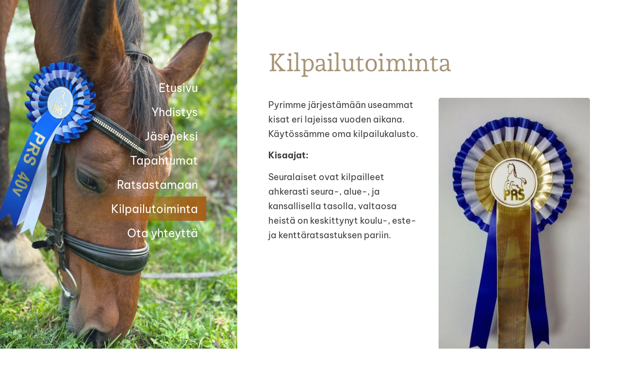

--- FILE ---
content_type: text/html; charset=utf-8
request_url: https://www.parkanonratsastajat.com/kilpailutoiminta/
body_size: 4573
content:
<!DOCTYPE html>
<html class="no-js" lang="fi">

<head>
  <title>Kilpailutoiminta - Parkanon Ratsastajat</title>
  <meta charset="utf-8">
  <meta name="viewport" content="width=device-width,initial-scale=1.0">
  <link rel="preconnect" href="https://fonts.avoine.com" crossorigin>
  <link rel="preconnect" href="https://bin.yhdistysavain.fi" crossorigin>
  <script data-cookieconsent="ignore">
    document.documentElement.classList.replace('no-js', 'js')
  </script>
  
  <link href="https://fonts.avoine.com/fonts/andada-pro/ya.css" rel="stylesheet" class="font-import"><link href="https://fonts.avoine.com/fonts/be-vietnam-pro/ya.css" rel="stylesheet" class="font-import">
  <link rel="stylesheet" href="/@css/browsing-1.css?b1761288343s1737293469765">
  
<link rel="canonical" href="https://www.parkanonratsastajat.com/kilpailutoiminta/"><meta name="description" content="Pyrimme järjestämään useammat kisat eri lajeissa vuoden aikana. Käytössämme oma kilpailukalusto. Kisaajat: Seuralaiset ovat kilpailleet ahkerasti seura-, alue-, ja kansallisella tasolla, valtaosa…"><link rel="image_src" href="https://bin.yhdistysavain.fi/1588180/drUqG5SuGVW53NBxFlJ80bYAVX/Prs.n%20mestaruusruusuke.jpeg"><link rel="icon" href="https://bin.yhdistysavain.fi/1588180/R0JBfADbO2WX8p03CM2J0aKVbC@32&#x3D;EnhTd3Oz49/PRS%20logo.png" type="image/png" sizes="32x32"/><link rel="icon" href="https://bin.yhdistysavain.fi/1588180/R0JBfADbO2WX8p03CM2J0aKVbC@240&#x3D;kxQhHIVBF5/PRS%20logo.png" type="image/png" sizes="240x240"/><meta itemprop="name" content="Kilpailutoiminta"><meta itemprop="url" content="https://www.parkanonratsastajat.com/kilpailutoiminta/"><meta itemprop="image" content="https://bin.yhdistysavain.fi/1588180/drUqG5SuGVW53NBxFlJ80bYAVX/Prs.n%20mestaruusruusuke.jpeg"><meta property="og:type" content="website"><meta property="og:title" content="Kilpailutoiminta"><meta property="og:url" content="https://www.parkanonratsastajat.com/kilpailutoiminta/"><meta property="og:image" content="https://bin.yhdistysavain.fi/1588180/drUqG5SuGVW53NBxFlJ80bYAVX/Prs.n%20mestaruusruusuke.jpeg"><meta property="og:image:width" content="338"><meta property="og:image:height" content="600"><meta property="og:description" content="Pyrimme järjestämään useammat kisat eri lajeissa vuoden aikana. Käytössämme oma kilpailukalusto. Kisaajat: Seuralaiset ovat kilpailleet ahkerasti seura-, alue-, ja kansallisella tasolla, valtaosa…"><meta property="og:site_name" content="Parkanon Ratsastajat"><meta name="twitter:card" content="summary_large_image"><meta name="twitter:title" content="Kilpailutoiminta"><meta name="twitter:description" content="Pyrimme järjestämään useammat kisat eri lajeissa vuoden aikana. Käytössämme oma kilpailukalusto. Kisaajat: Seuralaiset ovat kilpailleet ahkerasti seura-, alue-, ja kansallisella tasolla, valtaosa…"><meta name="twitter:image" content="https://bin.yhdistysavain.fi/1588180/drUqG5SuGVW53NBxFlJ80bYAVX/Prs.n%20mestaruusruusuke.jpeg"><link rel="preload" as="image" href="https://bin.yhdistysavain.fi/1588180/eHCBdIkbDi71NLPYcZVW0bYEuE/prs%20kes%C3%A4.png" imagesrcset="https://bin.yhdistysavain.fi/1588180/eHCBdIkbDi71NLPYcZVW0bYEuE@500&#x3D;ac9mOWXYEw/prs%20kes%C3%A4.png 500w, https://bin.yhdistysavain.fi/1588180/eHCBdIkbDi71NLPYcZVW0bYEuE@1000&#x3D;odmb3HeClc/prs%20kes%C3%A4.png 1000w, https://bin.yhdistysavain.fi/1588180/eHCBdIkbDi71NLPYcZVW0bYEuE/prs%20kes%C3%A4.png 1536w">

  
  <script type="module" src="/@res/ssr-browsing/ssr-browsing.js?b1761288343"></script>
</head>

<body data-styles-page-id="1">
  
  
  <div id="app" class=""><a class="skip-link noindex" href="#start-of-content">Siirry sivun sisältöön</a><div class="bartender"><!----><div class="d4-canvas bartender__content"><div class="d4-canvas__wrapper d4-canvas-wrapper"><div class="d4-mainCol d4-mainCol--left"><div class="d4-mainCol__background-image"><div class="d4-background-layers"><div class="d4-background-layer d4-background-layer--brightness"></div><div class="d4-background-layer d4-background-layer--overlay"></div><div class="d4-background-layer d4-background-layer--fade"></div></div></div><div class="d4-mobile-bar noindex"><!----><div class="d4-mobile-bar__col d4-mobile-bar__col--fill"><button class="d4-mobile-bar__item d4-offcanvas-toggle" data-bartender-toggle="left"><span aria-hidden="true" class="icon d4-offcanvas-toggle__icon"><svg style="fill: currentColor; width: 17px; height: 17px" width="1792" height="1792" viewBox="0 0 1792 1792" xmlns="http://www.w3.org/2000/svg">
  <path d="M1664 1344v128q0 26-19 45t-45 19h-1408q-26 0-45-19t-19-45v-128q0-26 19-45t45-19h1408q26 0 45 19t19 45zm0-512v128q0 26-19 45t-45 19h-1408q-26 0-45-19t-19-45v-128q0-26 19-45t45-19h1408q26 0 45 19t19 45zm0-512v128q0 26-19 45t-45 19h-1408q-26 0-45-19t-19-45v-128q0-26 19-45t45-19h1408q26 0 45 19t19 45z"/>
</svg>
</span><span class="d4-offcanvas-toggle__text">Valikko</span></button></div><!----></div><div class="d4-mainCol__wrap d4-mainCol__wrap--left"><header class="d4-header"><!----><div class="d4-header__wrap d4-header__wrap--logo"><a class="d4-logo d4-logo--vertical d4-logo--modern noindex" href="/"><div class="d4-logo__image"></div><div class="d4-logo__textWrap"><span class="d4-logo__text">Parkanon Ratsastajat</span></div></a></div><div class="d4-header__wrap d4-header__wrap--nav d4-sticky"><nav class="d4-main-nav"><ul class="d4-main-nav__list" tabindex="-1"><!--[--><li class="d4-main-nav__item d4-main-nav__item--level-1"><a class="d4-main-nav__link" href="/" aria-current="false"><!----><span class="d4-main-nav__title">Etusivu</span><!----></a><!----></li><li class="d4-main-nav__item d4-main-nav__item--level-1 nav__item--has-children"><a class="d4-main-nav__link" href="/yhdistys/" aria-current="false"><!----><span class="d4-main-nav__title">Yhdistys</span><!----></a><!--[--><!----><!----><!--]--></li><li class="d4-main-nav__item d4-main-nav__item--level-1"><a class="d4-main-nav__link" href="/jaseneksi/" aria-current="false"><!----><span class="d4-main-nav__title">Jäseneksi</span><!----></a><!----></li><li class="d4-main-nav__item d4-main-nav__item--level-1"><a class="d4-main-nav__link" href="/tapahtumat/" aria-current="false"><!----><span class="d4-main-nav__title">Tapahtumat</span><!----></a><!----></li><li class="d4-main-nav__item d4-main-nav__item--level-1 nav__item--has-children"><a class="d4-main-nav__link" href="/ratsastamaan/" aria-current="false"><!----><span class="d4-main-nav__title">Ratsastamaan</span><!----></a><!--[--><!----><!----><!--]--></li><li class="d4-main-nav__item d4-main-nav__item--level-1 d4-main-nav__item--parent d4-main-nav__item--current"><a class="d4-main-nav__link" href="/kilpailutoiminta/" aria-current="page"><!----><span class="d4-main-nav__title">Kilpailutoiminta</span><!----></a><!----></li><li class="d4-main-nav__item d4-main-nav__item--level-1"><a class="d4-main-nav__link" href="/ota-yhteytta/" aria-current="false"><!----><span class="d4-main-nav__title">Ota yhteyttä</span><!----></a><!----></li><!--]--></ul></nav></div></header></div></div><div class="d4-mainCol d4-mainCol--right"><div class="d4-mainCol__wrap d4-mainCol__wrap--right"><main role="main" id="start-of-content" class="d4-main"><div class="zone-container"><div class="zone" data-zone-id="50main"><!----><!--[--><!--[--><div class="widget-container" id="wc-efYeBkG6RBXGl7ChYDED"><div id="widget-efYeBkG6RBXGl7ChYDED" class="widget widget-text"><!--[--><div><h1>Kilpailutoiminta</h1></div><!--]--></div></div><!--]--><!--[--><div id="wc-Bmhp57yaIfH4UjwrchkA" class="grid"><!----><!----><!--[--><div class="col col--30 col--first"><!--[--><div class="widget-container" id="wc-nWeb8nh15YvVhlcOhISl"><div id="widget-nWeb8nh15YvVhlcOhISl" class="widget widget-text"><!--[--><div><p>Pyrimme järjestämään useammat kisat eri lajeissa vuoden aikana. Käytössämme oma kilpailukalusto.</p><p><strong>Kisaajat:</strong></p><p>Seuralaiset ovat kilpailleet ahkerasti seura-, alue-, ja kansallisella tasolla, valtaosa heistä on keskittynyt koulu-, este- ja kenttäratsastuksen pariin. </p></div><!--]--></div></div><!--]--></div><div class="col col--30 col--last"><!--[--><div class="widget-container" id="wc-cfkNnMq73EH3liFsjzEB"><div id="widget-cfkNnMq73EH3liFsjzEB" class="widget widget-image"><!--[--><figure class="widget-image__figure"><div class="d4-image-container" style="max-width:338px;"><div style="padding-bottom:177.5147928994083%;"><img src="https://bin.yhdistysavain.fi/1588180/drUqG5SuGVW53NBxFlJ80bYAVX/Prs.n%20mestaruusruusuke.jpeg" width="338" height="600" alt></div></div><!----></figure><!--]--></div></div><!--]--></div><!--]--></div><!--]--><!--[--><div id="wc-dopR01RAkU9siNYfRP18" class="grid"><!----><!----><!--[--><div class="col col--30 col--first"><!--[--><!--]--></div><div class="col col--30 col--last"><!--[--><!--]--></div><!--]--></div><!--]--><!--[--><div class="widget-container" id="wc-bvaAHnuclHVnfZeAdluP"><div id="widget-bvaAHnuclHVnfZeAdluP" class="widget widget-files"><!--[--><ul class="files"><!--[--><li class="file"><div class="v-row"><div class="v-row__wrap v-row__wrap--horizontal v-row__wrap--no-wrap" style="align-items:flex-start;justify-content:flex-start;"><!--[--><div class="v-col" style=""><!--[--><span aria-hidden="true" class="icon file__icon"><svg style="fill: currentColor; width: 20px; height: 20px" width="1792" height="1792" viewBox="0 0 1792 1792" xmlns="http://www.w3.org/2000/svg">
  <path fill="currentColor" d="M1596 1385q0 117-79 196t-196 79q-135 0-235-100l-777-776q-113-115-113-271 0-159 110-270t269-111q158 0 273 113l605 606q10 10 10 22 0 16-30.5 46.5t-46.5 30.5q-13 0-23-10l-606-607q-79-77-181-77-106 0-179 75t-73 181q0 105 76 181l776 777q63 63 145 63 64 0 106-42t42-106q0-82-63-145l-581-581q-26-24-60-24-29 0-48 19t-19 48q0 32 25 59l410 410q10 10 10 22 0 16-31 47t-47 31q-12 0-22-10l-410-410q-63-61-63-149 0-82 57-139t139-57q88 0 149 63l581 581q100 98 100 235z"/>
</svg>
</span><!--]--></div><div class="v-col v-col--fill" style=""><!--[--><div class="file__details"><a class="file__link" href="https://bin.yhdistysavain.fi/1588180/BbEg1YxixSoJedS406Bd0cwYs5/2-prs%20raviohjelma%20helppo%20%C3%B6-2.pdf" download="2-prs raviohjelma helppo ö-2.pdf">2-prs raviohjelma helppo ö-2.pdf</a><span class="file__size">53 KB</span></div><!--[--><!----><!--]--><!--]--></div><!--[--><!--]--><!--]--></div></div></li><!--]--></ul><!--]--></div></div><!--]--><!--]--><!----></div><!----></div></main><footer class="d4-footer"><div class="d4-footer__wrap flex"><div class="d4-footer__copylogin copylogin"><span><a id="login-link" href="/@admin/website/?page=%2Fkilpailutoiminta%2F" target="_top" rel="nofollow" aria-label="Kirjaudu sivustolle"> © </a> Parkanon Ratsastajat</span></div><div class="d4-footer__menu footer-menu" data-widget-edit-tip=""><ul><!----><!----><li class="footer-menu__iconItem"><a class="footer-menu__iconLink" href="https://www.facebook.com/parkanonratsastajat" target="_blank"><span aria-hidden="true" class="icon footer-menu__icon"><svg style="fill: currentColor; width: 16px; height: 16px" width="1792" height="1792" viewBox="0 0 1792 1792" xmlns="http://www.w3.org/2000/svg" fill="#819798">
  <path d="M1343 12v264h-157q-86 0-116 36t-30 108v189h293l-39 296h-254v759h-306v-759h-255v-296h255v-218q0-186 104-288.5t277-102.5q147 0 228 12z"/>
</svg>
</span><span class="sr-only">Facebook</span></a></li><!----><li class="footer-menu__iconItem"><a class="footer-menu__iconLink" href="https://www.instagram.com/parkanonratsastajat/" target="_blank"><span aria-hidden="true" class="icon footer-menu__icon"><svg style="fill: currentColor; width: 16px; height: 16px" xmlns="http://www.w3.org/2000/svg" viewBox="0 0 448 512">
  <path d="M224.1 141c-63.6 0-114.9 51.3-114.9 114.9s51.3 114.9 114.9 114.9S339 319.5 339 255.9 287.7 141 224.1 141zm0 189.6c-41.1 0-74.7-33.5-74.7-74.7s33.5-74.7 74.7-74.7 74.7 33.5 74.7 74.7-33.6 74.7-74.7 74.7zm146.4-194.3c0 14.9-12 26.8-26.8 26.8-14.9 0-26.8-12-26.8-26.8s12-26.8 26.8-26.8 26.8 12 26.8 26.8zm76.1 27.2c-1.7-35.9-9.9-67.7-36.2-93.9-26.2-26.2-58-34.4-93.9-36.2-37-2.1-147.9-2.1-184.9 0-35.8 1.7-67.6 9.9-93.9 36.1s-34.4 58-36.2 93.9c-2.1 37-2.1 147.9 0 184.9 1.7 35.9 9.9 67.7 36.2 93.9s58 34.4 93.9 36.2c37 2.1 147.9 2.1 184.9 0 35.9-1.7 67.7-9.9 93.9-36.2 26.2-26.2 34.4-58 36.2-93.9 2.1-37 2.1-147.8 0-184.8zM398.8 388c-7.8 19.6-22.9 34.7-42.6 42.6-29.5 11.7-99.5 9-132.1 9s-102.7 2.6-132.1-9c-19.6-7.8-34.7-22.9-42.6-42.6-11.7-29.5-9-99.5-9-132.1s-2.6-102.7 9-132.1c7.8-19.6 22.9-34.7 42.6-42.6 29.5-11.7 99.5-9 132.1-9s102.7-2.6 132.1 9c19.6 7.8 34.7 22.9 42.6 42.6 11.7 29.5 9 99.5 9 132.1s2.7 102.7-9 132.1z"/>
</svg>
</span><span class="sr-only">Instagram</span></a></li><li><a href="https://www.yhdistysavain.fi" class="made-with" target="_blank" rel="noopener">Tehty Yhdistysavaimella</a></li></ul></div></div></footer></div></div></div></div><div class="d4-offcanvas d4-offcanvas--left bartender__bar bartender__bar--left" aria-label="Valikko" mode="float"><!----><nav class="d4-mobile-nav"><ul class="d4-mobile-nav__list" tabindex="-1"><!--[--><li class="d4-mobile-nav__item d4-mobile-nav__item--level-1"><a class="d4-mobile-nav__link" href="/" aria-current="false"><!----><span class="d4-mobile-nav__title">Etusivu</span><!----></a><!----></li><li class="d4-mobile-nav__item d4-mobile-nav__item--level-1 d4-mobile-nav__item--has-children"><a class="d4-mobile-nav__link" href="/yhdistys/" aria-current="false"><!----><span class="d4-mobile-nav__title">Yhdistys</span><!----></a><!--[--><button class="navExpand navExpand--active" data-text-expand="Näytä sivun Yhdistys alasivut" data-text-unexpand="Piilota sivun Yhdistys alasivut" aria-label="Näytä sivun Yhdistys alasivut" aria-controls="nav__list--2" aria-expanded="true"><span aria-hidden="true" class="icon navExpand__icon navExpand__icon--plus"><svg style="fill: currentColor; width: 14px; height: 14px" width="11" height="11" viewBox="0 0 11 11" xmlns="http://www.w3.org/2000/svg">
  <path d="M11 5.182v.636c0 .227-.08.42-.24.58-.158.16-.35.238-.578.238H6.636v3.546c0 .227-.08.42-.238.58-.16.158-.353.238-.58.238h-.636c-.227 0-.42-.08-.58-.24-.16-.158-.238-.35-.238-.578V6.636H.818c-.227 0-.42-.08-.58-.238C.08 6.238 0 6.045 0 5.818v-.636c0-.227.08-.42.24-.58.158-.16.35-.238.578-.238h3.546V.818c0-.227.08-.42.238-.58.16-.158.353-.238.58-.238h.636c.227 0 .42.08.58.24.16.158.238.35.238.578v3.546h3.546c.227 0 .42.08.58.238.158.16.238.353.238.58z" fill-rule="nonzero"/>
</svg>
</span><span aria-hidden="true" class="icon navExpand__icon navExpand__icon--minus"><svg style="fill: currentColor; width: 14px; height: 14px" width="1792" height="1792" viewBox="0 0 1792 1792" xmlns="http://www.w3.org/2000/svg">
  <path d="M1600 736v192q0 40-28 68t-68 28h-1216q-40 0-68-28t-28-68v-192q0-40 28-68t68-28h1216q40 0 68 28t28 68z"/>
</svg>
</span></button><ul class="d4-mobile-nav__list" tabindex="-1" id="nav__list--2" aria-label="Sivun Yhdistys alasivut"><!--[--><li class="d4-mobile-nav__item d4-mobile-nav__item--level-2"><a class="d4-mobile-nav__link" href="/yhdistys/hallitus/" aria-current="false"><!----><span class="d4-mobile-nav__title">Hallitus</span><!----></a><!----></li><li class="d4-mobile-nav__item d4-mobile-nav__item--level-2"><a class="d4-mobile-nav__link" href="/yhdistys/jasentallit/" aria-current="false"><!----><span class="d4-mobile-nav__title">Jäsentallit</span><!----></a><!----></li><li class="d4-mobile-nav__item d4-mobile-nav__item--level-2"><a class="d4-mobile-nav__link" href="/yhdistys/prs-historia/" aria-current="false"><!----><span class="d4-mobile-nav__title">Seuran historia</span><!----></a><!----></li><li class="d4-mobile-nav__item d4-mobile-nav__item--level-2"><a class="d4-mobile-nav__link" href="/yhdistys/ratsukot-2000/" aria-current="false"><!----><span class="d4-mobile-nav__title">Seuran ratsukoita</span><!----></a><!----></li><!--]--></ul><!--]--></li><li class="d4-mobile-nav__item d4-mobile-nav__item--level-1"><a class="d4-mobile-nav__link" href="/jaseneksi/" aria-current="false"><!----><span class="d4-mobile-nav__title">Jäseneksi</span><!----></a><!----></li><li class="d4-mobile-nav__item d4-mobile-nav__item--level-1"><a class="d4-mobile-nav__link" href="/tapahtumat/" aria-current="false"><!----><span class="d4-mobile-nav__title">Tapahtumat</span><!----></a><!----></li><li class="d4-mobile-nav__item d4-mobile-nav__item--level-1 d4-mobile-nav__item--has-children"><a class="d4-mobile-nav__link" href="/ratsastamaan/" aria-current="false"><!----><span class="d4-mobile-nav__title">Ratsastamaan</span><!----></a><!--[--><button class="navExpand navExpand--active" data-text-expand="Näytä sivun Ratsastamaan alasivut" data-text-unexpand="Piilota sivun Ratsastamaan alasivut" aria-label="Näytä sivun Ratsastamaan alasivut" aria-controls="nav__list--15" aria-expanded="true"><span aria-hidden="true" class="icon navExpand__icon navExpand__icon--plus"><svg style="fill: currentColor; width: 14px; height: 14px" width="11" height="11" viewBox="0 0 11 11" xmlns="http://www.w3.org/2000/svg">
  <path d="M11 5.182v.636c0 .227-.08.42-.24.58-.158.16-.35.238-.578.238H6.636v3.546c0 .227-.08.42-.238.58-.16.158-.353.238-.58.238h-.636c-.227 0-.42-.08-.58-.24-.16-.158-.238-.35-.238-.578V6.636H.818c-.227 0-.42-.08-.58-.238C.08 6.238 0 6.045 0 5.818v-.636c0-.227.08-.42.24-.58.158-.16.35-.238.578-.238h3.546V.818c0-.227.08-.42.238-.58.16-.158.353-.238.58-.238h.636c.227 0 .42.08.58.24.16.158.238.35.238.578v3.546h3.546c.227 0 .42.08.58.238.158.16.238.353.238.58z" fill-rule="nonzero"/>
</svg>
</span><span aria-hidden="true" class="icon navExpand__icon navExpand__icon--minus"><svg style="fill: currentColor; width: 14px; height: 14px" width="1792" height="1792" viewBox="0 0 1792 1792" xmlns="http://www.w3.org/2000/svg">
  <path d="M1600 736v192q0 40-28 68t-68 28h-1216q-40 0-68-28t-28-68v-192q0-40 28-68t68-28h1216q40 0 68 28t28 68z"/>
</svg>
</span></button><ul class="d4-mobile-nav__list" tabindex="-1" id="nav__list--15" aria-label="Sivun Ratsastamaan alasivut"><!--[--><li class="d4-mobile-nav__item d4-mobile-nav__item--level-2"><a class="d4-mobile-nav__link" href="/ratsastamaan/hevostaito-ja-ratsastusmerkit/" aria-current="false"><!----><span class="d4-mobile-nav__title">Hevostaito- ja ratsastusmerkit</span><!----></a><!----></li><li class="d4-mobile-nav__item d4-mobile-nav__item--level-2"><a class="d4-mobile-nav__link" href="/ratsastamaan/keppihevoset-kiva-harrastus/" aria-current="false"><!----><span class="d4-mobile-nav__title">Keppihevoset</span><!----></a><!----></li><!--]--></ul><!--]--></li><li class="d4-mobile-nav__item d4-mobile-nav__item--level-1 d4-mobile-nav__item--parent d4-mobile-nav__item--current"><a class="d4-mobile-nav__link" href="/kilpailutoiminta/" aria-current="page"><!----><span class="d4-mobile-nav__title">Kilpailutoiminta</span><!----></a><!----></li><li class="d4-mobile-nav__item d4-mobile-nav__item--level-1"><a class="d4-mobile-nav__link" href="/ota-yhteytta/" aria-current="false"><!----><span class="d4-mobile-nav__title">Ota yhteyttä</span><!----></a><!----></li><!--]--></ul></nav></div></div><!----></div>
  
  
  
  <script data-cookieconsent="ignore">window.__INITIAL_STATE__=[]</script>
  <div id="flyout-mount-point" class="flyout-mount-point"></div>
</body>

</html>


--- FILE ---
content_type: text/css
request_url: https://fonts.avoine.com/fonts/andada-pro/ya.css
body_size: 423
content:
/* andada-pro-vietnamese-400-normal */
@font-face {
  font-family: 'Andada Pro';
  font-style: normal;
  font-display: var(--fontsource-display, swap);
  font-weight: 400;
  src: url(./files/andada-pro-vietnamese-400-normal.woff2) format('woff2'), url(./files/andada-pro-vietnamese-400-normal.woff) format('woff');
  unicode-range: U+0102-0103,U+0110-0111,U+0128-0129,U+0168-0169,U+01A0-01A1,U+01AF-01B0,U+0300-0301,U+0303-0304,U+0308-0309,U+0323,U+0329,U+1EA0-1EF9,U+20AB;
}

/* andada-pro-latin-ext-400-normal */
@font-face {
  font-family: 'Andada Pro';
  font-style: normal;
  font-display: var(--fontsource-display, swap);
  font-weight: 400;
  src: url(./files/andada-pro-latin-ext-400-normal.woff2) format('woff2'), url(./files/andada-pro-latin-ext-400-normal.woff) format('woff');
  unicode-range: U+0100-02AF,U+0300-0301,U+0303-0304,U+0308-0309,U+0323,U+0329,U+1E00-1EFF,U+2020,U+20A0-20AB,U+20AD-20CF,U+2113,U+2C60-2C7F,U+A720-A7FF;
}

/* andada-pro-latin-400-normal */
@font-face {
  font-family: 'Andada Pro';
  font-style: normal;
  font-display: var(--fontsource-display, swap);
  font-weight: 400;
  src: url(./files/andada-pro-latin-400-normal.woff2) format('woff2'), url(./files/andada-pro-latin-400-normal.woff) format('woff');
  unicode-range: U+0000-00FF,U+0131,U+0152-0153,U+02BB-02BC,U+02C6,U+02DA,U+02DC,U+0300-0301,U+0303-0304,U+0308-0309,U+0323,U+0329,U+2000-206F,U+2074,U+20AC,U+2122,U+2191,U+2193,U+2212,U+2215,U+FEFF,U+FFFD;
}/* andada-pro-vietnamese-400-italic */
@font-face {
  font-family: 'Andada Pro';
  font-style: italic;
  font-display: var(--fontsource-display, swap);
  font-weight: 400;
  src: url(./files/andada-pro-vietnamese-400-italic.woff2) format('woff2'), url(./files/andada-pro-vietnamese-400-italic.woff) format('woff');
  unicode-range: U+0102-0103,U+0110-0111,U+0128-0129,U+0168-0169,U+01A0-01A1,U+01AF-01B0,U+0300-0301,U+0303-0304,U+0308-0309,U+0323,U+0329,U+1EA0-1EF9,U+20AB;
}

/* andada-pro-latin-ext-400-italic */
@font-face {
  font-family: 'Andada Pro';
  font-style: italic;
  font-display: var(--fontsource-display, swap);
  font-weight: 400;
  src: url(./files/andada-pro-latin-ext-400-italic.woff2) format('woff2'), url(./files/andada-pro-latin-ext-400-italic.woff) format('woff');
  unicode-range: U+0100-02AF,U+0300-0301,U+0303-0304,U+0308-0309,U+0323,U+0329,U+1E00-1EFF,U+2020,U+20A0-20AB,U+20AD-20CF,U+2113,U+2C60-2C7F,U+A720-A7FF;
}

/* andada-pro-latin-400-italic */
@font-face {
  font-family: 'Andada Pro';
  font-style: italic;
  font-display: var(--fontsource-display, swap);
  font-weight: 400;
  src: url(./files/andada-pro-latin-400-italic.woff2) format('woff2'), url(./files/andada-pro-latin-400-italic.woff) format('woff');
  unicode-range: U+0000-00FF,U+0131,U+0152-0153,U+02BB-02BC,U+02C6,U+02DA,U+02DC,U+0300-0301,U+0303-0304,U+0308-0309,U+0323,U+0329,U+2000-206F,U+2074,U+20AC,U+2122,U+2191,U+2193,U+2212,U+2215,U+FEFF,U+FFFD;
}/* andada-pro-vietnamese-700-normal */
@font-face {
  font-family: 'Andada Pro';
  font-style: normal;
  font-display: var(--fontsource-display, swap);
  font-weight: 700;
  src: url(./files/andada-pro-vietnamese-700-normal.woff2) format('woff2'), url(./files/andada-pro-vietnamese-700-normal.woff) format('woff');
  unicode-range: U+0102-0103,U+0110-0111,U+0128-0129,U+0168-0169,U+01A0-01A1,U+01AF-01B0,U+0300-0301,U+0303-0304,U+0308-0309,U+0323,U+0329,U+1EA0-1EF9,U+20AB;
}

/* andada-pro-latin-ext-700-normal */
@font-face {
  font-family: 'Andada Pro';
  font-style: normal;
  font-display: var(--fontsource-display, swap);
  font-weight: 700;
  src: url(./files/andada-pro-latin-ext-700-normal.woff2) format('woff2'), url(./files/andada-pro-latin-ext-700-normal.woff) format('woff');
  unicode-range: U+0100-02AF,U+0300-0301,U+0303-0304,U+0308-0309,U+0323,U+0329,U+1E00-1EFF,U+2020,U+20A0-20AB,U+20AD-20CF,U+2113,U+2C60-2C7F,U+A720-A7FF;
}

/* andada-pro-latin-700-normal */
@font-face {
  font-family: 'Andada Pro';
  font-style: normal;
  font-display: var(--fontsource-display, swap);
  font-weight: 700;
  src: url(./files/andada-pro-latin-700-normal.woff2) format('woff2'), url(./files/andada-pro-latin-700-normal.woff) format('woff');
  unicode-range: U+0000-00FF,U+0131,U+0152-0153,U+02BB-02BC,U+02C6,U+02DA,U+02DC,U+0300-0301,U+0303-0304,U+0308-0309,U+0323,U+0329,U+2000-206F,U+2074,U+20AC,U+2122,U+2191,U+2193,U+2212,U+2215,U+FEFF,U+FFFD;
}/* andada-pro-vietnamese-700-italic */
@font-face {
  font-family: 'Andada Pro';
  font-style: italic;
  font-display: var(--fontsource-display, swap);
  font-weight: 700;
  src: url(./files/andada-pro-vietnamese-700-italic.woff2) format('woff2'), url(./files/andada-pro-vietnamese-700-italic.woff) format('woff');
  unicode-range: U+0102-0103,U+0110-0111,U+0128-0129,U+0168-0169,U+01A0-01A1,U+01AF-01B0,U+0300-0301,U+0303-0304,U+0308-0309,U+0323,U+0329,U+1EA0-1EF9,U+20AB;
}

/* andada-pro-latin-ext-700-italic */
@font-face {
  font-family: 'Andada Pro';
  font-style: italic;
  font-display: var(--fontsource-display, swap);
  font-weight: 700;
  src: url(./files/andada-pro-latin-ext-700-italic.woff2) format('woff2'), url(./files/andada-pro-latin-ext-700-italic.woff) format('woff');
  unicode-range: U+0100-02AF,U+0300-0301,U+0303-0304,U+0308-0309,U+0323,U+0329,U+1E00-1EFF,U+2020,U+20A0-20AB,U+20AD-20CF,U+2113,U+2C60-2C7F,U+A720-A7FF;
}

/* andada-pro-latin-700-italic */
@font-face {
  font-family: 'Andada Pro';
  font-style: italic;
  font-display: var(--fontsource-display, swap);
  font-weight: 700;
  src: url(./files/andada-pro-latin-700-italic.woff2) format('woff2'), url(./files/andada-pro-latin-700-italic.woff) format('woff');
  unicode-range: U+0000-00FF,U+0131,U+0152-0153,U+02BB-02BC,U+02C6,U+02DA,U+02DC,U+0300-0301,U+0303-0304,U+0308-0309,U+0323,U+0329,U+2000-206F,U+2074,U+20AC,U+2122,U+2191,U+2193,U+2212,U+2215,U+FEFF,U+FFFD;
}

--- FILE ---
content_type: text/css
request_url: https://fonts.avoine.com/fonts/be-vietnam-pro/ya.css
body_size: 368
content:
/* be-vietnam-pro-vietnamese-400-normal */
@font-face {
  font-family: 'Be Vietnam Pro';
  font-style: normal;
  font-display: var(--fontsource-display, swap);
  font-weight: 400;
  src: url(./files/be-vietnam-pro-vietnamese-400-normal.woff2) format('woff2'), url(./files/be-vietnam-pro-vietnamese-400-normal.woff) format('woff');
  unicode-range: U+0102-0103,U+0110-0111,U+0128-0129,U+0168-0169,U+01A0-01A1,U+01AF-01B0,U+0300-0301,U+0303-0304,U+0308-0309,U+0323,U+0329,U+1EA0-1EF9,U+20AB;
}

/* be-vietnam-pro-latin-ext-400-normal */
@font-face {
  font-family: 'Be Vietnam Pro';
  font-style: normal;
  font-display: var(--fontsource-display, swap);
  font-weight: 400;
  src: url(./files/be-vietnam-pro-latin-ext-400-normal.woff2) format('woff2'), url(./files/be-vietnam-pro-latin-ext-400-normal.woff) format('woff');
  unicode-range: U+0100-02AF,U+0300-0301,U+0303-0304,U+0308-0309,U+0323,U+0329,U+1E00-1EFF,U+2020,U+20A0-20AB,U+20AD-20CF,U+2113,U+2C60-2C7F,U+A720-A7FF;
}

/* be-vietnam-pro-latin-400-normal */
@font-face {
  font-family: 'Be Vietnam Pro';
  font-style: normal;
  font-display: var(--fontsource-display, swap);
  font-weight: 400;
  src: url(./files/be-vietnam-pro-latin-400-normal.woff2) format('woff2'), url(./files/be-vietnam-pro-latin-400-normal.woff) format('woff');
  unicode-range: U+0000-00FF,U+0131,U+0152-0153,U+02BB-02BC,U+02C6,U+02DA,U+02DC,U+0300-0301,U+0303-0304,U+0308-0309,U+0323,U+0329,U+2000-206F,U+2074,U+20AC,U+2122,U+2191,U+2193,U+2212,U+2215,U+FEFF,U+FFFD;
}/* be-vietnam-pro-vietnamese-400-italic */
@font-face {
  font-family: 'Be Vietnam Pro';
  font-style: italic;
  font-display: var(--fontsource-display, swap);
  font-weight: 400;
  src: url(./files/be-vietnam-pro-vietnamese-400-italic.woff2) format('woff2'), url(./files/be-vietnam-pro-vietnamese-400-italic.woff) format('woff');
  unicode-range: U+0102-0103,U+0110-0111,U+0128-0129,U+0168-0169,U+01A0-01A1,U+01AF-01B0,U+0300-0301,U+0303-0304,U+0308-0309,U+0323,U+0329,U+1EA0-1EF9,U+20AB;
}

/* be-vietnam-pro-latin-ext-400-italic */
@font-face {
  font-family: 'Be Vietnam Pro';
  font-style: italic;
  font-display: var(--fontsource-display, swap);
  font-weight: 400;
  src: url(./files/be-vietnam-pro-latin-ext-400-italic.woff2) format('woff2'), url(./files/be-vietnam-pro-latin-ext-400-italic.woff) format('woff');
  unicode-range: U+0100-02AF,U+0300-0301,U+0303-0304,U+0308-0309,U+0323,U+0329,U+1E00-1EFF,U+2020,U+20A0-20AB,U+20AD-20CF,U+2113,U+2C60-2C7F,U+A720-A7FF;
}

/* be-vietnam-pro-latin-400-italic */
@font-face {
  font-family: 'Be Vietnam Pro';
  font-style: italic;
  font-display: var(--fontsource-display, swap);
  font-weight: 400;
  src: url(./files/be-vietnam-pro-latin-400-italic.woff2) format('woff2'), url(./files/be-vietnam-pro-latin-400-italic.woff) format('woff');
  unicode-range: U+0000-00FF,U+0131,U+0152-0153,U+02BB-02BC,U+02C6,U+02DA,U+02DC,U+0300-0301,U+0303-0304,U+0308-0309,U+0323,U+0329,U+2000-206F,U+2074,U+20AC,U+2122,U+2191,U+2193,U+2212,U+2215,U+FEFF,U+FFFD;
}/* be-vietnam-pro-vietnamese-700-normal */
@font-face {
  font-family: 'Be Vietnam Pro';
  font-style: normal;
  font-display: var(--fontsource-display, swap);
  font-weight: 700;
  src: url(./files/be-vietnam-pro-vietnamese-700-normal.woff2) format('woff2'), url(./files/be-vietnam-pro-vietnamese-700-normal.woff) format('woff');
  unicode-range: U+0102-0103,U+0110-0111,U+0128-0129,U+0168-0169,U+01A0-01A1,U+01AF-01B0,U+0300-0301,U+0303-0304,U+0308-0309,U+0323,U+0329,U+1EA0-1EF9,U+20AB;
}

/* be-vietnam-pro-latin-ext-700-normal */
@font-face {
  font-family: 'Be Vietnam Pro';
  font-style: normal;
  font-display: var(--fontsource-display, swap);
  font-weight: 700;
  src: url(./files/be-vietnam-pro-latin-ext-700-normal.woff2) format('woff2'), url(./files/be-vietnam-pro-latin-ext-700-normal.woff) format('woff');
  unicode-range: U+0100-02AF,U+0300-0301,U+0303-0304,U+0308-0309,U+0323,U+0329,U+1E00-1EFF,U+2020,U+20A0-20AB,U+20AD-20CF,U+2113,U+2C60-2C7F,U+A720-A7FF;
}

/* be-vietnam-pro-latin-700-normal */
@font-face {
  font-family: 'Be Vietnam Pro';
  font-style: normal;
  font-display: var(--fontsource-display, swap);
  font-weight: 700;
  src: url(./files/be-vietnam-pro-latin-700-normal.woff2) format('woff2'), url(./files/be-vietnam-pro-latin-700-normal.woff) format('woff');
  unicode-range: U+0000-00FF,U+0131,U+0152-0153,U+02BB-02BC,U+02C6,U+02DA,U+02DC,U+0300-0301,U+0303-0304,U+0308-0309,U+0323,U+0329,U+2000-206F,U+2074,U+20AC,U+2122,U+2191,U+2193,U+2212,U+2215,U+FEFF,U+FFFD;
}/* be-vietnam-pro-vietnamese-700-italic */
@font-face {
  font-family: 'Be Vietnam Pro';
  font-style: italic;
  font-display: var(--fontsource-display, swap);
  font-weight: 700;
  src: url(./files/be-vietnam-pro-vietnamese-700-italic.woff2) format('woff2'), url(./files/be-vietnam-pro-vietnamese-700-italic.woff) format('woff');
  unicode-range: U+0102-0103,U+0110-0111,U+0128-0129,U+0168-0169,U+01A0-01A1,U+01AF-01B0,U+0300-0301,U+0303-0304,U+0308-0309,U+0323,U+0329,U+1EA0-1EF9,U+20AB;
}

/* be-vietnam-pro-latin-ext-700-italic */
@font-face {
  font-family: 'Be Vietnam Pro';
  font-style: italic;
  font-display: var(--fontsource-display, swap);
  font-weight: 700;
  src: url(./files/be-vietnam-pro-latin-ext-700-italic.woff2) format('woff2'), url(./files/be-vietnam-pro-latin-ext-700-italic.woff) format('woff');
  unicode-range: U+0100-02AF,U+0300-0301,U+0303-0304,U+0308-0309,U+0323,U+0329,U+1E00-1EFF,U+2020,U+20A0-20AB,U+20AD-20CF,U+2113,U+2C60-2C7F,U+A720-A7FF;
}

/* be-vietnam-pro-latin-700-italic */
@font-face {
  font-family: 'Be Vietnam Pro';
  font-style: italic;
  font-display: var(--fontsource-display, swap);
  font-weight: 700;
  src: url(./files/be-vietnam-pro-latin-700-italic.woff2) format('woff2'), url(./files/be-vietnam-pro-latin-700-italic.woff) format('woff');
  unicode-range: U+0000-00FF,U+0131,U+0152-0153,U+02BB-02BC,U+02C6,U+02DA,U+02DC,U+0300-0301,U+0303-0304,U+0308-0309,U+0323,U+0329,U+2000-206F,U+2074,U+20AC,U+2122,U+2191,U+2193,U+2212,U+2215,U+FEFF,U+FFFD;
}